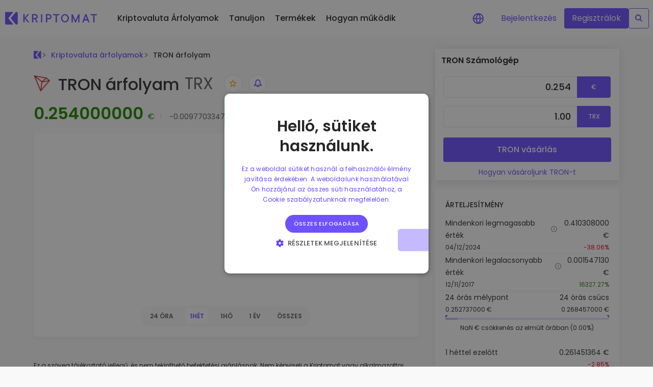

--- FILE ---
content_type: text/css; charset=utf-8
request_url: https://kriptomat.io/_nuxt/Footer.8QOG0gVM.css
body_size: 9
content:
#es-dis[data-v-2bf55cd3]{background:#fff;border:1px solid grey;bottom:2rem;font-size:14px;max-width:350px;padding:1rem;position:fixed;right:2rem;z-index:99999}#es-dis.hidden[data-v-2bf55cd3]{display:none}#es-dis #es-close[data-v-2bf55cd3]{align-items:center;background:#fff url("data:image/svg+xml;charset=utf-8,%3Csvg xmlns='http://www.w3.org/2000/svg' width='21' height='20' fill='none' viewBox='0 0 21 20'%3E%3Cpath fill='%23333' d='m18.235 3.922-1.179-1.178-6.077 6.078-6.077-6.078-1.18 1.178L9.8 10l-6.077 6.078 1.179 1.178 6.077-6.078 6.077 6.078 1.18-1.178L12.157 10z'/%3E%3C/svg%3E") no-repeat;background-position:50%;border:1px solid grey;border-radius:4px;box-shadow:0 4px 4px #0000000d;color:gray;cursor:pointer;display:flex;height:30px;justify-content:center;position:absolute;right:5px;top:-15px;transition:all .3s;width:30px}#es-dis #es-close[data-v-2bf55cd3]:hover{transform:rotate(90deg)}.v-enter-active[data-v-2bf55cd3],.v-leave-active[data-v-2bf55cd3]{transition:opacity .5s ease}.v-enter-from[data-v-2bf55cd3],.v-leave-to[data-v-2bf55cd3]{opacity:0}footer[data-v-4840c4fb]{position:relative}


--- FILE ---
content_type: text/css; charset=utf-8
request_url: https://kriptomat.io/_nuxt/tokenLink.BI02ImRk.css
body_size: -181
content:
a[data-v-245b0fb0]{border:1px solid transparent;border-radius:1px;color:#262626;font-weight:600;transition:all .3s}a span[data-v-245b0fb0]{font-size:14px}a[data-v-245b0fb0]:hover{background:linear-gradient(270deg,#6e52ff03,#9452ff08);border:1px solid #6e52ff;border-radius:5px;color:#6e52ff}a.wide[data-v-245b0fb0]{padding:4px}a.square[data-v-245b0fb0],a.wide[data-v-245b0fb0]{align-items:center;display:flex;justify-content:space-between;margin-bottom:4px}a.square[data-v-245b0fb0]{background:#fff;flex-flow:column;margin-right:1rem;padding:.5rem}a .name[data-v-245b0fb0]{display:flex;flex-flow:column;font-size:14px;line-height:20px}a .amount[data-v-245b0fb0]{font-size:14px;font-weight:500;line-height:1.2em}a .amount .green[data-v-245b0fb0]{color:#228900}a .amount .red[data-v-245b0fb0]{color:#e50915}a .f11[data-v-245b0fb0]{font-size:11px}


--- FILE ---
content_type: image/svg+xml
request_url: https://kriptomat.io/img/icons/icon_linked.svg
body_size: 91
content:
<svg width="15" height="15" viewBox="0 0 15 15" fill="none" xmlns="http://www.w3.org/2000/svg">
<g clip-path="url(#clip0_521_10654)">
<path d="M3.49149 4.82568H0.480217C0.346572 4.82568 0.238281 4.93402 0.238281 5.06762V14.7416C0.238281 14.8752 0.346572 14.9835 0.480217 14.9835H3.49149C3.62514 14.9835 3.73343 14.8752 3.73343 14.7416V5.06762C3.73343 4.93402 3.62514 4.82568 3.49149 4.82568Z" fill="#F9F9F9"/>
<path d="M1.98706 0.0166016C0.891387 0.0166016 0 0.907021 0 2.00149C0 3.09644 0.891387 3.9872 1.98706 3.9872C3.08187 3.9872 3.97253 3.09639 3.97253 2.00149C3.97258 0.907021 3.08187 0.0166016 1.98706 0.0166016Z" fill="#F9F9F9"/>
<path d="M11.1502 4.58545C9.94073 4.58545 9.04669 5.10537 8.50441 5.69613V5.06782C8.50441 4.93422 8.39612 4.82588 8.26248 4.82588H5.37865C5.24501 4.82588 5.13672 4.93422 5.13672 5.06782V14.7418C5.13672 14.8754 5.24501 14.9837 5.37865 14.9837H8.38335C8.51699 14.9837 8.62528 14.8754 8.62528 14.7418V9.9554C8.62528 8.34251 9.06338 7.71416 10.1877 7.71416C11.4122 7.71416 11.5095 8.72148 11.5095 10.0384V14.7418C11.5095 14.8754 11.6178 14.9837 11.7514 14.9837H14.7572C14.8909 14.9837 14.9992 14.8754 14.9992 14.7418V9.43548C14.9992 7.03717 14.5419 4.58545 11.1502 4.58545Z" fill="#F9F9F9"/>
</g>
<defs>
<clipPath id="clip0_521_10654">
<rect width="15" height="15" fill="white"/>
</clipPath>
</defs>
</svg>


--- FILE ---
content_type: text/javascript; charset=utf-8
request_url: https://kriptomat.io/_nuxt/CpXOnfva.js
body_size: 290
content:
import{h as v,u as L,X as x,v as k,o as s,c as l,m as i,t as u,g as a,j as _,G as d,a as o,F as C,K as N,n as S,R as y,J as B}from"./DNxdpG8I.js";const V={class:"dropdown dropdown-language"},b={class:"currency-sub"},j=v({__name:"langSwitch",setup(z){const{locale:c,locales:r}=L(),f=x(),g=k(()=>{var e=r.value.filter(t=>t.code==c.value);return e[0].name});function h(e){return f(e)}function m(e,t){gtag("event","Website::ChangeLangCLick",{location:"footer",change_to_lang:e,change_from_lang:t})}return(e,t)=>{const p=y,w=B;return s(),l("div",V,[i(u(a(g))+" ",1),_(p,null,{default:d(()=>t[0]||(t[0]=[o("svg",{width:"26",height:"26",viewBox:"0 0 32 32",xmlns:"http://www.w3.org/2000/svg",fill:"#ffffff"},[o("g",null,[o("path",{d:"M 22.782,13.8L 17,19.582L 11.218,13.8c-0.39-0.39-1.024-0.39-1.414,0c-0.39,0.39-0.39,1.024,0,1.414 l 6.486,6.486c 0.196,0.196, 0.454,0.294, 0.71,0.292c 0.258,0, 0.514-0.096, 0.71-0.292l 6.486-6.486c 0.39-0.39, 0.39-1.024,0-1.414 C 23.806,13.41, 23.172,13.41, 22.782,13.8z"})])],-1)])),_:1}),o("ul",b,[(s(!0),l(C,null,N(a(r),n=>(s(),l("li",{key:n.code,class:S([n.code===a(c)?"current-lang active":""])},[_(w,{href:h(n.code),onClick:F=>m(n.code,a(c)),prefetch:!1},{default:d(()=>[i(u(n.name),1)]),_:2},1032,["href","onClick"])],2))),128))])])}}});export{j as default};


--- FILE ---
content_type: text/javascript; charset=utf-8
request_url: https://kriptomat.io/_nuxt/B1Yi_46r.js
body_size: 1329
content:
import{h as I,u as K,e as B,v as l,S as C,o as e,c as o,a as L,F as b,K as S,y as A,f as O,G as P,t as h,J as E,_ as j}from"./DNxdpG8I.js";const N={id:"breadcrumbs","aria-label":"breadcrumb",class:"breadcrumbs ts-sm tw-bold"},T=["src","alt"],F={key:1,class:"breadcrumbs--label"},H={key:0,class:"breadcrumbs--label"},R={key:1,class:"breadcrumbs--label content--loading"},D=I({__name:"Breadcrumbs",props:{crumbs:{},isLoading:{type:Boolean}},setup(y){const{t:u}=K(),i=B(),s=y,w=l(()=>s.isLoading??!1),g=l(()=>({"@context":"https://schema.org","@type":"Organization","@id":"https://kriptomat.io/impressum/",name:"Kriptomat",legalName:"FintechX OÜ",url:"https://kriptomat.io/",logo:"https://kriptomat.io/logo.svg",slogan:"Buy, Trade, and Invest in Crypto",foundingDate:"2018-02-07",leiCode:"5493001KJTII8C8YR1R2",vatID:"EE102156496",identifier:{"@type":"PropertyValue",propertyID:"Estonian Financial Intelligence Unit (FIU) licence number",value:"FVT000310"},hasCredential:["ISO 9001","ISO 27001","ISO 37001","ISO 37301"],memberOf:["International Association for Trusted Blockchain Applications (INATBA)"],email:"info@kriptomat.io",contactPoint:{"@type":"ContactPoint",contactType:"customer support",email:"support@kriptomat.io",availableLanguage:["en","de","es","fr","it","sl","hr","et","lv","lt","hu","pl","pt","ro","sk","sr","sv","cs","el","bg"]},knowsLanguage:["en","de","es","fr","it","sl","hr","et","lv","lt","hu","pl","pt","ro","sk","sr","sv","cs","el","bg"],address:{"@type":"PostalAddress",streetAddress:"Pärnu mnt 31",postalCode:"10119",addressLocality:"Tallinn",addressRegion:"Harju County",addressCountry:"EE"},sameAs:["https://x.com/kriptomat","https://www.linkedin.com/company/kriptomat/","https://www.tiktok.com/@kriptomat.io","https://www.youtube.com/@Kriptomat","https://www.youtube.com/@KriptomatSlovenija","https://www.youtube.com/@KriptomatSlovensko","https://www.youtube.com/@KriptomatRom%C3%A2nia","https://www.youtube.com/@KriptomatHrvatska","https://www.youtube.com/@KriptomatPolska","https://www.youtube.com/@KriptomatGreece","https://www.youtube.com/@KriptomatEesti","https://www.youtube.com/@KriptomatMagyarorsz%C3%A1g","https://www.youtube.com/@Kriptomat%C4%8Cesko","https://www.youtube.com/@KriptomatBulgaria","https://www.youtube.com/@KriptomatLatvija","https://play.google.com/store/apps/details?id=io.kriptomat.app","https://apps.apple.com/si/app/kriptomat-invest-buy-crypto/id1440135740"]})),k=l(()=>i&&i.fullPath?"https://kriptomat.io"+i.fullPath.split("#")[0]+"#breadcrumbs":"#breadcrumbs"),f=l(()=>"Kriptomat "+(s.crumbs.length?s.crumbs[s.crumbs.length-1].label||u("breadcrumb - Home"):"Site")+" Breadcrumbs");return C(()=>s.crumbs,r=>{const d={"@context":"https://schema.org","@type":"BreadcrumbList","@id":k.value,name:f.value,itemListElement:r.map((a,t,p)=>{let n="";if(t!==0){const m=r[0].to;if(typeof m=="string"||typeof m=="boolean"){const{origin:v}=new URL(m.trim());n=v}else n=""}const _=t===p.length-1,c={"@type":"ListItem",position:t+1,name:t===0?u("breadcrumb - Home"):a.label};return!_&&a.to&&typeof a.to=="string"?c.item=n+a.to:c.item=n+i.fullPath,c})};A({script:[{key:"org-json-ld",type:"application/ld+json",children:JSON.stringify(g.value)},{key:"breadcrumb-json-ld",type:"application/ld+json",children:JSON.stringify(d)}]})},{immediate:!0,deep:!0}),(r,d)=>{const a=E;return e(),o("nav",N,[L("ol",null,[(e(!0),o(b,null,S(r.crumbs,(t,p)=>(e(),o("li",{key:p},[t.to?(e(),O(a,{key:0,to:t.to,class:"breadcrumb-link"},{default:P(()=>[t.icon?(e(),o("img",{key:0,src:t.icon,alt:r.$t("breadcrumb - Home"),loading:"eager",height:"16",width:"16",class:"breadcrumb-icon"},null,8,T)):(e(),o("div",F,h(t.label),1))]),_:2},1032,["to"])):(e(),o(b,{key:1},[w.value?(e(),o("div",R," ")):(e(),o("div",H,h(t.label),1))],64))]))),128))])])}}}),J=j(D,[["__scopeId","data-v-7defe3fa"]]);export{J as B};


--- FILE ---
content_type: text/javascript; charset=utf-8
request_url: https://kriptomat.io/_nuxt/Yu4f2qI1.js
body_size: 378
content:
import{h as e,u as r,v as s,o,c as i,F as k,K as p,n as u,j as l,G as w,a as g,R as T,_ as d}from"./DNxdpG8I.js";const n={bg:[{name:"X",url:"https://x.com/kriptomat",icon:"/img/icons/icon_x-ex-twitter.svg",alt:"Kriptomat on X (Twitter)"},{name:"TikTok",url:"https://www.tiktok.com/@kriptomat.io",icon:"/img/icons/icon_tiktok.svg",alt:"Kriptomat on TikTok"},{name:"YouTube",url:"https://www.youtube.com/@KriptomatBulgaria",icon:"/img/icons/icon_youtube.svg",alt:"Kriptomat on YouTube"},{name:"LinkedIn",url:"https://www.linkedin.com/company/kriptomat/",icon:"/img/icons/icon_linked.svg",alt:"Kriptomat on LinkedIn"}],cs:[{name:"X",url:"https://x.com/kriptomat",icon:"/img/icons/icon_x-ex-twitter.svg",alt:"Kriptomat on X (Twitter)"},{name:"TikTok",url:"https://www.tiktok.com/@kriptomat.io",icon:"/img/icons/icon_tiktok.svg",alt:"Kriptomat on TikTok"},{name:"YouTube",url:"https://www.youtube.com/@Kriptomat%C4%8Cesko",icon:"/img/icons/icon_youtube.svg",alt:"Kriptomat on YouTube"},{name:"LinkedIn",url:"https://www.linkedin.com/company/kriptomat/",icon:"/img/icons/icon_linked.svg",alt:"Kriptomat on LinkedIn"}],de:[{name:"X",url:"https://x.com/kriptomat",icon:"/img/icons/icon_x-ex-twitter.svg",alt:"Kriptomat on X (Twitter)"},{name:"TikTok",url:"https://www.tiktok.com/@kriptomat.io",icon:"/img/icons/icon_tiktok.svg",alt:"Kriptomat on TikTok"},{name:"YouTube",url:"https://www.youtube.com/@Kriptomat",icon:"/img/icons/icon_youtube.svg",alt:"Kriptomat on YouTube"},{name:"LinkedIn",url:"https://www.linkedin.com/company/kriptomat/",icon:"/img/icons/icon_linked.svg",alt:"Kriptomat on LinkedIn"}],et:[{name:"X",url:"https://x.com/kriptomat",icon:"/img/icons/icon_x-ex-twitter.svg",alt:"Kriptomat on X (Twitter)"},{name:"TikTok",url:"https://www.tiktok.com/@kriptomat.io",icon:"/img/icons/icon_tiktok.svg",alt:"Kriptomat on TikTok"},{name:"YouTube",url:"https://www.youtube.com/@KriptomatEesti",icon:"/img/icons/icon_youtube.svg",alt:"Kriptomat on YouTube"},{name:"LinkedIn",url:"https://www.linkedin.com/company/kriptomat/",icon:"/img/icons/icon_linked.svg",alt:"Kriptomat on LinkedIn"}],en:[{name:"X",url:"https://x.com/kriptomat",icon:"/img/icons/icon_x-ex-twitter.svg",alt:"Kriptomat on X (Twitter)"},{name:"TikTok",url:"https://www.tiktok.com/@kriptomat.io",icon:"/img/icons/icon_tiktok.svg",alt:"Kriptomat on TikTok"},{name:"YouTube",url:"https://www.youtube.com/@Kriptomat",icon:"/img/icons/icon_youtube.svg",alt:"Kriptomat on YouTube"},{name:"LinkedIn",url:"https://www.linkedin.com/company/kriptomat/",icon:"/img/icons/icon_linked.svg",alt:"Kriptomat on LinkedIn"}],es:[{name:"X",url:"https://x.com/kriptomat",icon:"/img/icons/icon_x-ex-twitter.svg",alt:"Kriptomat on X (Twitter)"},{name:"TikTok",url:"https://www.tiktok.com/@kriptomat.io",icon:"/img/icons/icon_tiktok.svg",alt:"Kriptomat on TikTok"},{name:"YouTube",url:"https://www.youtube.com/@Kriptomat",icon:"/img/icons/icon_youtube.svg",alt:"Kriptomat on YouTube"},{name:"LinkedIn",url:"https://www.linkedin.com/company/kriptomat/",icon:"/img/icons/icon_linked.svg",alt:"Kriptomat on LinkedIn"}],fr:[{name:"X",url:"https://x.com/kriptomat",icon:"/img/icons/icon_x-ex-twitter.svg",alt:"Kriptomat on X (Twitter)"},{name:"TikTok",url:"https://www.tiktok.com/@kriptomat.io",icon:"/img/icons/icon_tiktok.svg",alt:"Kriptomat on TikTok"},{name:"YouTube",url:"https://www.youtube.com/@Kriptomat",icon:"/img/icons/icon_youtube.svg",alt:"Kriptomat on YouTube"},{name:"LinkedIn",url:"https://www.linkedin.com/company/kriptomat/",icon:"/img/icons/icon_linked.svg",alt:"Kriptomat on LinkedIn"}],gr:[{name:"X",url:"https://x.com/kriptomat",icon:"/img/icons/icon_x-ex-twitter.svg",alt:"Kriptomat on X (Twitter)"},{name:"TikTok",url:"https://www.tiktok.com/@kriptomat.io",icon:"/img/icons/icon_tiktok.svg",alt:"Kriptomat on TikTok"},{name:"YouTube",url:"https://www.youtube.com/@KriptomatGreece",icon:"/img/icons/icon_youtube.svg",alt:"Kriptomat on YouTube"},{name:"LinkedIn",url:"https://www.linkedin.com/company/kriptomat/",icon:"/img/icons/icon_linked.svg",alt:"Kriptomat on LinkedIn"}],hr:[{name:"X",url:"https://x.com/kriptomat",icon:"/img/icons/icon_x-ex-twitter.svg",alt:"Kriptomat on X (Twitter)"},{name:"TikTok",url:"https://www.tiktok.com/@kriptomat.io",icon:"/img/icons/icon_tiktok.svg",alt:"Kriptomat on TikTok"},{name:"YouTube",url:"https://www.youtube.com/@KriptomatHrvatska",icon:"/img/icons/icon_youtube.svg",alt:"Kriptomat on YouTube"},{name:"LinkedIn",url:"https://www.linkedin.com/company/kriptomat/",icon:"/img/icons/icon_linked.svg",alt:"Kriptomat on LinkedIn"}],hu:[{name:"X",url:"https://x.com/kriptomat",icon:"/img/icons/icon_x-ex-twitter.svg",alt:"Kriptomat on X (Twitter)"},{name:"TikTok",url:"https://www.tiktok.com/@kriptomat.io",icon:"/img/icons/icon_tiktok.svg",alt:"Kriptomat on TikTok"},{name:"YouTube",url:"https://www.youtube.com/@KriptomatMagyarorsz%C3%A1g",icon:"/img/icons/icon_youtube.svg",alt:"Kriptomat on YouTube"},{name:"LinkedIn",url:"https://www.linkedin.com/company/kriptomat/",icon:"/img/icons/icon_linked.svg",alt:"Kriptomat on LinkedIn"}],it:[{name:"X",url:"https://x.com/kriptomat",icon:"/img/icons/icon_x-ex-twitter.svg",alt:"Kriptomat on X (Twitter)"},{name:"TikTok",url:"https://www.tiktok.com/@kriptomat.io",icon:"/img/icons/icon_tiktok.svg",alt:"Kriptomat on TikTok"},{name:"YouTube",url:"https://www.youtube.com/@Kriptomat",icon:"/img/icons/icon_youtube.svg",alt:"Kriptomat on YouTube"},{name:"LinkedIn",url:"https://www.linkedin.com/company/kriptomat/",icon:"/img/icons/icon_linked.svg",alt:"Kriptomat on LinkedIn"}],lt:[{name:"X",url:"https://x.com/kriptomat",icon:"/img/icons/icon_x-ex-twitter.svg",alt:"Kriptomat on X (Twitter)"},{name:"TikTok",url:"https://www.tiktok.com/@kriptomat.io",icon:"/img/icons/icon_tiktok.svg",alt:"Kriptomat on TikTok"},{name:"YouTube",url:"https://www.youtube.com/@Kriptomat",icon:"/img/icons/icon_youtube.svg",alt:"Kriptomat on YouTube"},{name:"LinkedIn",url:"https://www.linkedin.com/company/kriptomat/",icon:"/img/icons/icon_linked.svg",alt:"Kriptomat on LinkedIn"}],lv:[{name:"X",url:"https://x.com/kriptomat",icon:"/img/icons/icon_x-ex-twitter.svg",alt:"Kriptomat on X (Twitter)"},{name:"TikTok",url:"https://www.tiktok.com/@kriptomat.io",icon:"/img/icons/icon_tiktok.svg",alt:"Kriptomat on TikTok"},{name:"YouTube",url:"https://www.youtube.com/@KriptomatLatvija",icon:"/img/icons/icon_youtube.svg",alt:"Kriptomat on YouTube"},{name:"LinkedIn",url:"https://www.linkedin.com/company/kriptomat/",icon:"/img/icons/icon_linked.svg",alt:"Kriptomat on LinkedIn"}],pl:[{name:"X",url:"https://x.com/kriptomat",icon:"/img/icons/icon_x-ex-twitter.svg",alt:"Kriptomat on X (Twitter)"},{name:"TikTok",url:"https://www.tiktok.com/@kriptomat.io",icon:"/img/icons/icon_tiktok.svg",alt:"Kriptomat on TikTok"},{name:"YouTube",url:"https://www.youtube.com/@KriptomatPolska",icon:"/img/icons/icon_youtube.svg",alt:"Kriptomat on YouTube"},{name:"LinkedIn",url:"https://www.linkedin.com/company/kriptomat/",icon:"/img/icons/icon_linked.svg",alt:"Kriptomat on LinkedIn"}],pt:[{name:"X",url:"https://x.com/kriptomat",icon:"/img/icons/icon_x-ex-twitter.svg",alt:"Kriptomat on X (Twitter)"},{name:"TikTok",url:"https://www.tiktok.com/@kriptomat.io",icon:"/img/icons/icon_tiktok.svg",alt:"Kriptomat on TikTok"},{name:"YouTube",url:"https://www.youtube.com/@Kriptomat",icon:"/img/icons/icon_youtube.svg",alt:"Kriptomat on YouTube"},{name:"LinkedIn",url:"https://www.linkedin.com/company/kriptomat/",icon:"/img/icons/icon_linked.svg",alt:"Kriptomat on LinkedIn"}],ro:[{name:"X",url:"https://x.com/kriptomat",icon:"/img/icons/icon_x-ex-twitter.svg",alt:"Kriptomat on X (Twitter)"},{name:"TikTok",url:"https://www.tiktok.com/@kriptomat.io",icon:"/img/icons/icon_tiktok.svg",alt:"Kriptomat on TikTok"},{name:"YouTube",url:"https://www.youtube.com/@KriptomatRom%C3%A2nia",icon:"/img/icons/icon_youtube.svg",alt:"Kriptomat on YouTube"},{name:"LinkedIn",url:"https://www.linkedin.com/company/kriptomat/",icon:"/img/icons/icon_linked.svg",alt:"Kriptomat on LinkedIn"}],sr:[{name:"X",url:"https://x.com/kriptomat",icon:"/img/icons/icon_x-ex-twitter.svg",alt:"Kriptomat on X (Twitter)"},{name:"TikTok",url:"https://www.tiktok.com/@kriptomat.io",icon:"/img/icons/icon_tiktok.svg",alt:"Kriptomat on TikTok"},{name:"YouTube",url:"https://www.youtube.com/@Kriptomat",icon:"/img/icons/icon_youtube.svg",alt:"Kriptomat on YouTube"},{name:"LinkedIn",url:"https://www.linkedin.com/company/kriptomat/",icon:"/img/icons/icon_linked.svg",alt:"Kriptomat on LinkedIn"}],se:[{name:"X",url:"https://x.com/kriptomat",icon:"/img/icons/icon_x-ex-twitter.svg",alt:"Kriptomat on X (Twitter)"},{name:"TikTok",url:"https://www.tiktok.com/@kriptomat.io",icon:"/img/icons/icon_tiktok.svg",alt:"Kriptomat on TikTok"},{name:"YouTube",url:"https://www.youtube.com/@Kriptomat",icon:"/img/icons/icon_youtube.svg",alt:"Kriptomat on YouTube"},{name:"LinkedIn",url:"https://www.linkedin.com/company/kriptomat/",icon:"/img/icons/icon_linked.svg",alt:"Kriptomat on LinkedIn"}],sk:[{name:"X",url:"https://x.com/kriptomat",icon:"/img/icons/icon_x-ex-twitter.svg",alt:"Kriptomat on X (Twitter)"},{name:"TikTok",url:"https://www.tiktok.com/@kriptomat.io",icon:"/img/icons/icon_tiktok.svg",alt:"Kriptomat on TikTok"},{name:"YouTube",url:"https://www.youtube.com/@KriptomatSlovensko",icon:"/img/icons/icon_youtube.svg",alt:"Kriptomat on YouTube"},{name:"LinkedIn",url:"https://www.linkedin.com/company/kriptomat/",icon:"/img/icons/icon_linked.svg",alt:"Kriptomat on LinkedIn"}],sl:[{name:"X",url:"https://x.com/kriptomat",icon:"/img/icons/icon_x-ex-twitter.svg",alt:"Kriptomat on X (Twitter)"},{name:"TikTok",url:"https://www.tiktok.com/@kriptomatslovenija",icon:"/img/icons/icon_tiktok.svg",alt:"Kriptomat on TikTok"},{name:"YouTube",url:"https://www.youtube.com/@KriptomatSlovenija",icon:"/img/icons/icon_youtube.svg",alt:"Kriptomat on YouTube"},{name:"LinkedIn",url:"https://www.linkedin.com/company/kriptomat/",icon:"/img/icons/icon_linked.svg",alt:"Kriptomat on LinkedIn"},{name:"Discord",url:"https://discord.com/invite/62XJQDz6Kx",icon:"/img/icons/icon_discord.svg",alt:"Kriptomat on Discord"}],sv:[{name:"X",url:"https://x.com/kriptomat",icon:"/img/icons/icon_x-ex-twitter.svg",alt:"Kriptomat on X (Twitter)"},{name:"TikTok",url:"https://www.tiktok.com/@kriptomat.io",icon:"/img/icons/icon_tiktok.svg",alt:"Kriptomat on TikTok"},{name:"YouTube",url:"https://www.youtube.com/@Kriptomat",icon:"/img/icons/icon_youtube.svg",alt:"Kriptomat on YouTube"},{name:"LinkedIn",url:"https://www.linkedin.com/company/kriptomat/",icon:"/img/icons/icon_linked.svg",alt:"Kriptomat on LinkedIn"}],tr:[{name:"X",url:"https://x.com/kriptomat",icon:"/img/icons/icon_x-ex-twitter.svg",alt:"Kriptomat on X (Twitter)"},{name:"TikTok",url:"https://www.tiktok.com/@kriptomat.io",icon:"/img/icons/icon_tiktok.svg",alt:"Kriptomat on TikTok"},{name:"YouTube",url:"https://www.youtube.com/@Kriptomat",icon:"/img/icons/icon_youtube.svg",alt:"Kriptomat on YouTube"},{name:"LinkedIn",url:"https://www.linkedin.com/company/kriptomat/",icon:"/img/icons/icon_linked.svg",alt:"Kriptomat on LinkedIn"}]},_={class:"social"},K=["href"],h=["src","alt","width","height"],v=e({__name:"socialLinks",setup(b){const{locale:m}=r(),a=s(()=>n[m.value]||n.en||Object.values(n)[0]||[]);return(x,y)=>{const c=T;return o(),i("div",_,[(o(!0),i(k,null,p(a.value,t=>(o(),i("a",{key:t.name,href:t.url,target:"_blank",rel:"nofollow",class:u({"discord-link":t.name==="Discord"})},[l(c,null,{default:w(()=>[g("img",{src:t.icon,alt:t.alt,loading:"lazy",width:(t.name==="Discord",24),height:t.name==="Discord"?20:15},null,8,h)]),_:2},1024)],10,K))),128))])}}}),I=d(v,[["__scopeId","data-v-b7283a74"]]);export{I as default};
